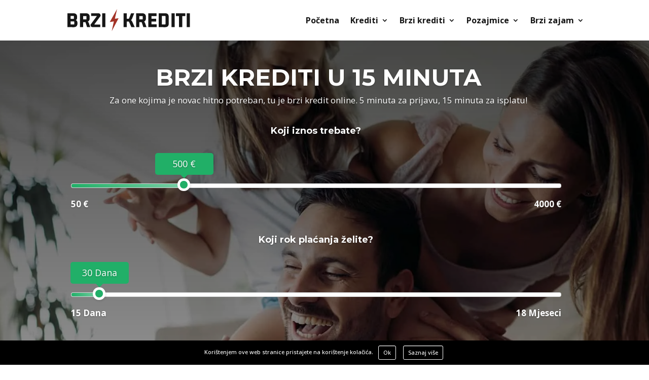

--- FILE ---
content_type: image/svg+xml
request_url: https://brzikredit.hr/wp-content/uploads/2020/09/brzi-krediti.svg
body_size: 742
content:
<?xml version="1.0" encoding="utf-8"?>
<!-- Generator: Adobe Illustrator 24.0.2, SVG Export Plug-In . SVG Version: 6.00 Build 0)  -->
<svg version="1.1" id="Layer_1" xmlns="http://www.w3.org/2000/svg" xmlns:xlink="http://www.w3.org/1999/xlink" x="0px" y="0px"
	 viewBox="0 0 337 60" style="enable-background:new 0 0 337 60;" xml:space="preserve">
<style type="text/css">
	.st0{fill:#161616;}
	.st1{fill:#A33327;}
</style>
<rect x="-46" y="130" class="st0" width="77" height="77"/>
<rect x="31" y="130" class="st1" width="77" height="77"/>
<g>
	<g>
		<path class="st0" d="M17.9,48.86L1.29,48.57V11.43l15.73-0.29c7.02-0.12,10.82,3.51,10.82,9.65v2.28c0,3.1-1.23,5.32-3.51,6.67
			c2.92,1.29,4.39,3.68,4.39,7.25v2.22C28.72,45.35,24.92,48.98,17.9,48.86z M9.95,18.51v7.72h8.3c0.53,0,0.82-0.23,0.82-0.82v-6.08
			c0-0.59-0.29-0.82-0.82-0.82H9.95z M9.95,33.25v8.25h9.18c0.53,0,0.82-0.23,0.82-0.82v-6.61c0-0.58-0.29-0.82-0.82-0.82H9.95z"/>
		<path class="st0" d="M35.51,48.57V11.43l15.79-0.29c7.02-0.12,10.82,3.51,10.82,9.65v4.5c0,3.8-1.75,7.08-5.21,8.77
			c1.4,0.82,2.34,2.11,3.1,4.21l3.63,10.29h-8.66l-4.04-12.34c-0.23-0.64-0.29-0.94-0.99-0.94h-5.79v13.28H35.51z M44.16,18.68v9.12
			h8.36c0.53,0,0.82-0.23,0.82-0.82V19.5c0-0.58-0.29-0.82-0.82-0.82H44.16z"/>
		<path class="st0" d="M90.9,48.63h-21c-3.8,0-5.56-2.63-5.56-6.43l16.96-22.75c0.35-0.53,0.12-1.11-0.53-1.11l-14.56,0.06v-7.02
			l19.59-0.06c4.39,0,6.2,2.92,6.2,7.02L75.34,40.44c-0.35,0.47-0.23,1.17,0.41,1.17h15.21L90.9,48.63z"/>
		<path class="st0" d="M96.28,48.57V11.43h8.66v37.14H96.28z"/>
		<path class="st0" d="M163.28,33.66v14.91h-8.66V11.43h8.66v14.68h5.38c0.59,0,0.64-0.23,0.88-0.82l5.56-13.86h8.6l-5.32,12.92
			c-1.29,3.1-2.11,4.68-3.74,5.5c1.99,0.76,2.92,2.46,4.39,5.61l5.97,13.1h-9.12l-6.26-14.09c-0.23-0.58-0.29-0.82-0.88-0.82H163.28
			z"/>
		<path class="st0" d="M189.07,48.57V11.43l15.79-0.29c7.02-0.12,10.82,3.51,10.82,9.65v4.5c0,3.8-1.75,7.08-5.21,8.77
			c1.4,0.82,2.34,2.11,3.1,4.21l3.63,10.29h-8.66l-4.04-12.34c-0.23-0.64-0.29-0.94-0.99-0.94h-5.79v13.28H189.07z M197.73,18.68
			v9.12h8.36c0.53,0,0.82-0.23,0.82-0.82V19.5c0-0.58-0.29-0.82-0.82-0.82H197.73z"/>
		<path class="st0" d="M222.18,48.57V11.43h22.46v7.54h-13.8v7.08h12.63v7.43h-12.63v7.54h14.09v7.54H222.18z"/>
		<path class="st0" d="M250.49,11.43l16.61-0.29c7.31-0.12,10.82,2.92,10.82,9.65v18.42c0,6.73-3.51,9.77-10.82,9.65l-16.61-0.29
			V11.43z M259.14,18.62v22.75h9.18c0.53,0,0.82-0.23,0.82-0.82V19.44c0-0.59-0.29-0.82-0.82-0.82H259.14z"/>
		<path class="st0" d="M285.53,48.57V11.43h8.65v37.14H285.53z"/>
		<path class="st0" d="M306.11,48.57V18.98h-8.42v-7.54h25.5v7.54h-8.42v29.59H306.11z"/>
		<path class="st0" d="M327.05,48.57V11.43h8.65v37.14H327.05z"/>
	</g>
	<path class="st1" d="M130.93,25.92l10.09-1.13L122.36,59.7l5.78-26.55L116.96,35L136.9-0.3L130.93,25.92z"/>
</g>
</svg>
